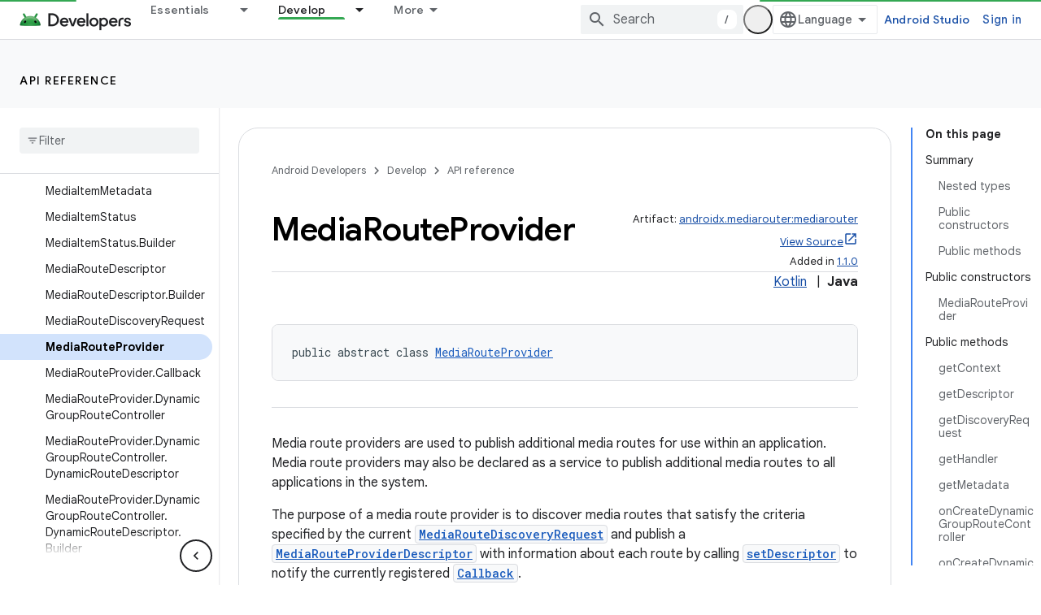

--- FILE ---
content_type: text/html; charset=UTF-8
request_url: https://feedback-pa.clients6.google.com/static/proxy.html?usegapi=1&jsh=m%3B%2F_%2Fscs%2Fabc-static%2F_%2Fjs%2Fk%3Dgapi.lb.en.2kN9-TZiXrM.O%2Fd%3D1%2Frs%3DAHpOoo_B4hu0FeWRuWHfxnZ3V0WubwN7Qw%2Fm%3D__features__
body_size: 78
content:
<!DOCTYPE html>
<html>
<head>
<title></title>
<meta http-equiv="X-UA-Compatible" content="IE=edge" />
<script type="text/javascript" nonce="0pbISQQ-wZl83Ia6aaVyQQ">
  window['startup'] = function() {
    googleapis.server.init();
  };
</script>
<script type="text/javascript"
  src="https://apis.google.com/js/googleapis.proxy.js?onload=startup" async
  defer nonce="0pbISQQ-wZl83Ia6aaVyQQ"></script>
</head>
<body>
</body>
</html>
